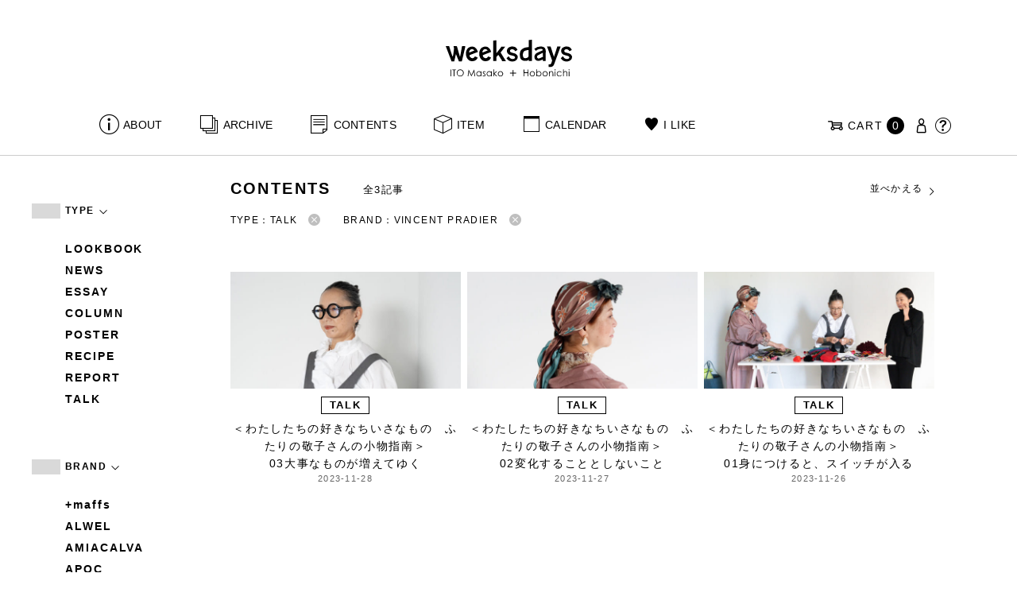

--- FILE ---
content_type: text/html; charset=UTF-8
request_url: https://www.1101.com/n/weeksdays/contents/type/talk?order=DESC&brand=vincent_pradier&type=talk
body_size: 7796
content:
<!DOCTYPE html>
<html lang="ja"
	itemscope 
	itemtype="http://schema.org/WebSite" 
	prefix="og: http://ogp.me/ns#" >
<head>
<meta charset="UTF-8">
<meta name="viewport" content="width=device-width, initial-scale=1">
<title>対談 - weeksdays</title>
		<script type="text/javascript">
		var ajaxurl = 'https://contents-manage.1101.com/n/weeksdays/wp-admin/admin-ajax.php';
		</script>
		
<!-- All in One SEO Pack 2.6.1 by Michael Torbert of Semper Fi Web Designob_start_detected [-1,-1] -->
<meta name="description"  content="weeksdays。「ウィークスデイズ」と読みます。スタイリストの伊藤まさこさんがプロデュースする、「ほぼ日」の中にあるお店の名前です。ここに並ぶのは、衣食住を中心に、毎日をごきげんに過ごすためのあらゆるもの。ここでしか手に入らないものが、いっぱいですよ。" />

<link rel="canonical" href="https://www.1101.com/n/weeksdays/contents/type/talk" />
<!-- /all in one seo pack -->
<link rel='dns-prefetch' href='//s.w.org' />
<link rel="alternate" type="application/rss+xml" title="weeksdays &raquo; 対談 記事種別 Feed" href="https://www.1101.com/n/weeksdays/contents/type/talk/feed" />
<link rel='stylesheet' id='common-css-css'  href='https://www.1101.com/n/weeksdays/wp-content/themes/weeksdays/css/common.css?ver=2025082111' type='text/css' media='all' />
<link rel='stylesheet' id='icon-css-css'  href='https://www.1101.com/n/weeksdays/wp-content/themes/weeksdays/css/icon.css?ver=2025020122' type='text/css' media='all' />
<link rel='stylesheet' id='font-awesome-css'  href='https://www.1101.com/common/css/font-awesome.min.css' type='text/css' media='all' />
<link rel='stylesheet' id='list-css-css'  href='https://www.1101.com/n/weeksdays/wp-content/themes/weeksdays/css/list.css?ver=2022072815' type='text/css' media='all' />
<link rel='stylesheet' id='entry-css-css'  href='https://www.1101.com/n/weeksdays/wp-content/themes/weeksdays/css/entry.css?ver=2025050213' type='text/css' media='all' />
<!-- Google Tag Manager -->
<script>(function(w,d,s,l,i){w[l]=w[l]||[];w[l].push({'gtm.start':
new Date().getTime(),event:'gtm.js'});var f=d.getElementsByTagName(s)[0],
j=d.createElement(s),dl=l!='dataLayer'?'&l='+l:'';j.async=true;j.src=
'https://www.googletagmanager.com/gtm.js?id='+i+dl;f.parentNode.insertBefore(j,f);
})(window,document,'script','dataLayer','GTM-MPV974L');</script>
<!-- End Google Tag Manager -->
</head>
<body class="archive tax-type term-talk term-3">
      <div class="head">
      <header class="header"><a class="spmenu" id="spmenu"><span></span><span></span><span></span></a><a class="logo-weeksdays" href="https://www.1101.com/n/weeksdays/"><img src="https://www.1101.com/n/weeksdays/wp-content/themes/weeksdays/img/logo_weeksdays.svg"></a></header>
      <nav class="nav nav__head">
   <ul class="nav nav__main" id="nav__main">
      <li><a class="wdicon wdicon-about" href="https://www.1101.com/n/weeksdays/about">ABOUT</a></li>
      <li><a class="wdicon wdicon-archive" href="https://www.1101.com/n/weeksdays/archive">ARCHIVE</a></li>
      <li><a class="wdicon wdicon-contents" href="https://www.1101.com/n/weeksdays/contents">CONTENTS</a></li>
      <li><a class="wdicon wdicon-item" href="https://www.1101.com/n/weeksdays/item?stock=1">ITEM</a></li>
      <li><a class="wdicon wdicon-calendar" href="https://www.1101.com/n/weeksdays/calendar">CALENDAR</a></li>
      <li><a class="wdicon wdicon-ilike-active" href="https://www.1101.com/n/weeksdays/ilike">I LIKE</a></li>
      <li><a class="wdicon wdicon-myaccount" href="https://www.1101.com/note/open">MY ACCOUNT</a></li>
      <li><a class="wdicon wdicon-help" href="http://help.1101.com/store/help/">HELP</a></li>
   </ul>
   <ul class="nav nav__sub">
      <li><a class="cart wdicon wdicon-cart" href="https://www.1101.com/store/cart/"><span class="carttxt">CART</span><span class="cartnum">0</span></a></li>
      <li><a class="wdicon wdicon-myaccount" href="https://www.1101.com/note/open"></a></li>
      <li><a class="wdicon wdicon-help" href="https://help.1101.com/store/help/"></a></li>
   </ul>
</nav>
          </div>
  

<div class="container">
  <main class="list">
    <aside class="list__side">
      <nav class="listnav pc">
        <h2 class="listnav__ttl">TYPE<i class="wdicon wdicon-arrowdown"></i></h2>
        <div class="listnav__container">
          <ul class="listnav__list">
                        <li><a href="/n/weeksdays/contents/type/talk?order=DESC&brand=vincent_pradier&type=lookbook">LOOKBOOK</a></li>
                        <li><a href="/n/weeksdays/contents/type/talk?order=DESC&brand=vincent_pradier&type=news">NEWS</a></li>
                        <li><a href="/n/weeksdays/contents/type/talk?order=DESC&brand=vincent_pradier&type=essay">ESSAY</a></li>
                        <li><a href="/n/weeksdays/contents/type/talk?order=DESC&brand=vincent_pradier&type=column">COLUMN</a></li>
                        <li><a href="/n/weeksdays/contents/type/talk?order=DESC&brand=vincent_pradier&type=poster">POSTER</a></li>
                        <li><a href="/n/weeksdays/contents/type/talk?order=DESC&brand=vincent_pradier&type=recipe">RECIPE</a></li>
                        <li><a href="/n/weeksdays/contents/type/talk?order=DESC&brand=vincent_pradier&type=report">REPORT</a></li>
                        <li><a href="/n/weeksdays/contents/type/talk?order=DESC&brand=vincent_pradier&type=talk">TALK</a></li>
                      </ul>
        </div>
        <h2 class="listnav__ttl">BRAND<i class="wdicon wdicon-arrowdown"></i></h2>
        <div class="listnav__container">
          <ul class="listnav__list">
                        <li><a href="/n/weeksdays/contents/type/talk?order=DESC&brand=maffs&type=talk">+maffs</a></li>
                        <li><a href="/n/weeksdays/contents/type/talk?order=DESC&brand=alwel&type=talk">ALWEL</a></li>
                        <li><a href="/n/weeksdays/contents/type/talk?order=DESC&brand=amiacalva&type=talk">AMIACALVA</a></li>
                        <li><a href="/n/weeksdays/contents/type/talk?order=DESC&brand=apoc&type=talk">APOC</a></li>
                        <li><a href="/n/weeksdays/contents/type/talk?order=DESC&brand=gogou&type=talk">Atelier 五號</a></li>
                        <li><a href="/n/weeksdays/contents/type/talk?order=DESC&brand=bari&type=talk">BARI</a></li>
                        <li><a href="/n/weeksdays/contents/type/talk?order=DESC&brand=bellemain&type=talk">BELLEMAIN</a></li>
                        <li><a href="/n/weeksdays/contents/type/talk?order=DESC&brand=bonbonstore&type=talk">BonBonStore</a></li>
                        <li><a href="/n/weeksdays/contents/type/talk?order=DESC&brand=bouquet_de_lune&type=talk">BOUQUET de L'UNE</a></li>
                        <li><a href="/n/weeksdays/contents/type/talk?order=DESC&brand=brancbranc&type=talk">branc branc</a></li>
                        <li><a href="/n/weeksdays/contents/type/talk?order=DESC&brand=bybasics&type=talk">by basics</a></li>
                        <li><a href="/n/weeksdays/contents/type/talk?order=DESC&brand=catworth&type=talk">CATWORTH</a></li>
                        <li><a href="/n/weeksdays/contents/type/talk?order=DESC&brand=chisaki&type=talk">chisaki</a></li>
                        <li><a href="/n/weeksdays/contents/type/talk?order=DESC&brand=ci-va&type=talk">CI-VA</a></li>
                        <li><a href="/n/weeksdays/contents/type/talk?order=DESC&brand=cogthebigsmoke&type=talk">COGTHEBIGSMOKE</a></li>
                        <li><a href="/n/weeksdays/contents/type/talk?order=DESC&brand=cohan&type=talk">cohan</a></li>
                        <li><a href="/n/weeksdays/contents/type/talk?order=DESC&brand=converse&type=talk">CONVERSE</a></li>
                        <li><a href="/n/weeksdays/contents/type/talk?order=DESC&brand=dean-deluca&type=talk">DEAN &amp; DELUCA</a></li>
                        <li><a href="/n/weeksdays/contents/type/talk?order=DESC&brand=dress-herself&type=talk">DRESS HERSELF</a></li>
                        <li><a href="/n/weeksdays/contents/type/talk?order=DESC&brand=duende&type=talk">DUENDE</a></li>
                        <li><a href="/n/weeksdays/contents/type/talk?order=DESC&brand=fatimamorocco&type=talk">Fatima Morocco</a></li>
                        <li><a href="/n/weeksdays/contents/type/talk?order=DESC&brand=fog-linen-work&type=talk">fog linen work</a></li>
                        <li><a href="/n/weeksdays/contents/type/talk?order=DESC&brand=fua&type=talk">FUA accessory</a></li>
                        <li><a href="/n/weeksdays/contents/type/talk?order=DESC&brand=germantrainer&type=talk">GERMAN TRAINER</a></li>
                        <li><a href="/n/weeksdays/contents/type/talk?order=DESC&brand=harriss&type=talk">Harriss</a></li>
                        <li><a href="/n/weeksdays/contents/type/talk?order=DESC&brand=harriss-grace&type=talk">HARRISS GRACE</a></li>
                        <li><a href="/n/weeksdays/contents/type/talk?order=DESC&brand=henri&type=talk">HENRI</a></li>
                        <li><a href="/n/weeksdays/contents/type/talk?order=DESC&brand=himie&type=talk">himie</a></li>
                        <li><a href="/n/weeksdays/contents/type/talk?order=DESC&brand=honnete&type=talk">Honnete</a></li>
                        <li><a href="/n/weeksdays/contents/type/talk?order=DESC&brand=irose&type=talk">i ro se</a></li>
                        <li><a href="/n/weeksdays/contents/type/talk?order=DESC&brand=jins&type=talk">JINS</a></li>
                        <li><a href="/n/weeksdays/contents/type/talk?order=DESC&brand=johnbull&type=talk">JOHNBULL</a></li>
                        <li><a href="/n/weeksdays/contents/type/talk?order=DESC&brand=karman-line&type=talk">KARMAN LINE</a></li>
                        <li><a href="/n/weeksdays/contents/type/talk?order=DESC&brand=kente&type=talk">KEnTe</a></li>
                        <li><a href="/n/weeksdays/contents/type/talk?order=DESC&brand=lune&type=talk">L'UNE</a></li>
                        <li><a href="/n/weeksdays/contents/type/talk?order=DESC&brand=lepivot&type=talk">Le pivot</a></li>
                        <li><a href="/n/weeksdays/contents/type/talk?order=DESC&brand=leret-h&type=talk">LERET.H</a></li>
                        <li><a href="/n/weeksdays/contents/type/talk?order=DESC&brand=less-by-gabriele-riva-kanako-sakakura&type=talk">LESS by Gabriele Riva &amp; Kanako Sakakura</a></li>
                        <li><a href="/n/weeksdays/contents/type/talk?order=DESC&brand=livrer-yokohama&type=talk">LIVRER YOKOHAMA</a></li>
                        <li><a href="/n/weeksdays/contents/type/talk?order=DESC&brand=luckywood&type=talk">LUCKYWOOD</a></li>
                        <li><a href="/n/weeksdays/contents/type/talk?order=DESC&brand=lue&type=talk">Lue</a></li>
                        <li><a href="/n/weeksdays/contents/type/talk?order=DESC&brand=ma-to-wa&type=talk">ma.to.wa</a></li>
                        <li><a href="/n/weeksdays/contents/type/talk?order=DESC&brand=magicfelt&type=talk">magicfelt</a></li>
                        <li><a href="/n/weeksdays/contents/type/talk?order=DESC&brand=maison-nh-paris&type=talk">MAISON N.H PARIS</a></li>
                        <li><a href="/n/weeksdays/contents/type/talk?order=DESC&brand=manipuri&type=talk">manipuri</a></li>
                        <li><a href="/n/weeksdays/contents/type/talk?order=DESC&brand=meyame&type=talk">MEYAME</a></li>
                        <li><a href="/n/weeksdays/contents/type/talk?order=DESC&brand=miithaaii&type=talk">miiThaaii</a></li>
                        <li><a href="/n/weeksdays/contents/type/talk?order=DESC&brand=mojito&type=talk">MOJITO</a></li>
                        <li><a href="/n/weeksdays/contents/type/talk?order=DESC&brand=nooy&type=talk">nooy</a></li>
                        <li><a href="/n/weeksdays/contents/type/talk?order=DESC&brand=oru&type=talk">oru</a></li>
                        <li><a href="/n/weeksdays/contents/type/talk?order=DESC&brand=osaji&type=talk">OSAJI</a></li>
                        <li><a href="/n/weeksdays/contents/type/talk?order=DESC&brand=owenbarry&type=talk">Owen Barry</a></li>
                        <li><a href="/n/weeksdays/contents/type/talk?order=DESC&brand=phd&type=talk">P.H.DESIGNS</a></li>
                        <li><a href="/n/weeksdays/contents/type/talk?order=DESC&brand=pageaeree&type=talk">pageaérée</a></li>
                        <li><a href="/n/weeksdays/contents/type/talk?order=DESC&brand=quitan&type=talk">quitan</a></li>
                        <li><a href="/n/weeksdays/contents/type/talk?order=DESC&brand=rappeler&type=talk">RaPPELER</a></li>
                        <li><a href="/n/weeksdays/contents/type/talk?order=DESC&brand=rattarattarr&type=talk">RATTA RATTARR</a></li>
                        <li><a href="/n/weeksdays/contents/type/talk?order=DESC&brand=roros-tweed&type=talk">ROROS TWEED</a></li>
                        <li><a href="/n/weeksdays/contents/type/talk?order=DESC&brand=saitowood&type=talk">SAITO WOOD</a></li>
                        <li><a href="/n/weeksdays/contents/type/talk?order=DESC&brand=saqui&type=talk">SAQUI</a></li>
                        <li><a href="/n/weeksdays/contents/type/talk?order=DESC&brand=saro&type=talk">SARO</a></li>
                        <li><a href="/n/weeksdays/contents/type/talk?order=DESC&brand=satomi-kawakita-jewelry&type=talk">Satomi Kawakita Jewelry</a></li>
                        <li><a href="/n/weeksdays/contents/type/talk?order=DESC&brand=sayaka-davis&type=talk">SAYAKA DAVIS</a></li>
                        <li><a href="/n/weeksdays/contents/type/talk?order=DESC&brand=seven-by-seven&type=talk">SEVEN BY SEVEN</a></li>
                        <li><a href="/n/weeksdays/contents/type/talk?order=DESC&brand=sghr&type=talk">Sghr スガハラ</a></li>
                        <li><a href="/n/weeksdays/contents/type/talk?order=DESC&brand=shozo-coffee&type=talk">SHOZO COFFEE</a></li>
                        <li><a href="/n/weeksdays/contents/type/talk?order=DESC&brand=sloane&type=talk">SLOANE</a></li>
                        <li><a href="/n/weeksdays/contents/type/talk?order=DESC&brand=spelta&type=talk">SPELTA</a></li>
                        <li><a href="/n/weeksdays/contents/type/talk?order=DESC&brand=stampanddiary&type=talk">STAMP AND DIARY</a></li>
                        <li><a href="/n/weeksdays/contents/type/talk?order=DESC&brand=stilmoda&type=talk">Stilmoda</a></li>
                        <li><a href="/n/weeksdays/contents/type/talk?order=DESC&brand=sunspel&type=talk">SUNSPEL</a></li>
                        <li><a href="/n/weeksdays/contents/type/talk?order=DESC&brand=t-yamai-paris&type=talk">t.yamai paris</a></li>
                        <li><a href="/n/weeksdays/contents/type/talk?order=DESC&brand=talo&type=talk">talo</a></li>
                        <li><a href="/n/weeksdays/contents/type/talk?order=DESC&brand=tampico&type=talk">TAMPICO</a></li>
                        <li><a href="/n/weeksdays/contents/type/talk?order=DESC&brand=tandem&type=talk">TANDEM</a></li>
                        <li><a href="/n/weeksdays/contents/type/talk?order=DESC&brand=tembea&type=talk">TEMBEA</a></li>
                        <li><a href="/n/weeksdays/contents/type/talk?order=DESC&brand=thecare&type=talk">The care</a></li>
                        <li><a href="/n/weeksdays/contents/type/talk?order=DESC&brand=the-library&type=talk">THE LIBRARY</a></li>
                        <li><a href="/n/weeksdays/contents/type/talk?order=DESC&brand=titles&type=talk">TITLES</a></li>
                        <li><a href="/n/weeksdays/contents/type/talk?order=DESC&brand=trippen&type=talk">trippen</a></li>
                        <li><a href="/n/weeksdays/contents/type/talk?order=DESC&brand=uka&type=talk">uka</a></li>
                        <li><a href="/n/weeksdays/contents/type/talk?order=DESC&brand=veloz&type=talk">VELOZ</a></li>
                        <li><a href="/n/weeksdays/contents/type/talk?order=DESC&brand=vincent_pradier&type=talk">VINCENT PRADIER</a></li>
                        <li><a href="/n/weeksdays/contents/type/talk?order=DESC&brand=warangwayan&type=talk">warang wayan</a></li>
                        <li><a href="/n/weeksdays/contents/type/talk?order=DESC&brand=weeksdays&type=talk">weeksdays</a></li>
                        <li><a href="/n/weeksdays/contents/type/talk?order=DESC&brand=yarmo&type=talk">Yarmo</a></li>
                        <li><a href="/n/weeksdays/contents/type/talk?order=DESC&brand=yumiko_iihoshi_porcelain&type=talk">yumiko iihoshi porcelain</a></li>
                        <li><a href="/n/weeksdays/contents/type/talk?order=DESC&brand=zattu&type=talk">zattu</a></li>
                        <li><a href="/n/weeksdays/contents/type/talk?order=DESC&brand=nychairx&type=talk">ニーチェアエックス</a></li>
                        <li><a href="/n/weeksdays/contents/type/talk?order=DESC&brand=yabukuguri&type=talk">ヤブクグリ生活道具研究室</a></li>
                        <li><a href="/n/weeksdays/contents/type/talk?order=DESC&brand=%e4%b8%89%e4%b9%85%e5%b7%a5%e8%8a%b8&type=talk">三久工芸</a></li>
                        <li><a href="/n/weeksdays/contents/type/talk?order=DESC&brand=%e4%b8%ad%e9%87%8c%e8%8a%b1%e5%ad%90&type=talk">中里花子</a></li>
                        <li><a href="/n/weeksdays/contents/type/talk?order=DESC&brand=%e4%bc%8a%e8%97%a4%e7%92%b0&type=talk">伊藤環</a></li>
                        <li><a href="/n/weeksdays/contents/type/talk?order=DESC&brand=yo&type=talk">余[yo]</a></li>
                        <li><a href="/n/weeksdays/contents/type/talk?order=DESC&brand=kurashikiisyo_nodahoro&type=talk">倉敷意匠×野田琺瑯</a></li>
                        <li><a href="/n/weeksdays/contents/type/talk?order=DESC&brand=%e5%8c%97%e3%81%ae%e4%bd%8f%e3%81%be%e3%81%84%e8%a8%ad%e8%a8%88%e7%a4%be&type=talk">北の住まい設計社</a></li>
                        <li><a href="/n/weeksdays/contents/type/talk?order=DESC&brand=%e5%90%89%e5%b2%a1%e6%9c%a8%e5%b7%a5&type=talk">吉岡木工</a></li>
                        <li><a href="/n/weeksdays/contents/type/talk?order=DESC&brand=%e5%b1%b1%e5%8f%a3%e5%92%8c%e5%ae%8f&type=talk">山口和宏</a></li>
                        <li><a href="/n/weeksdays/contents/type/talk?order=DESC&brand=yamamototadamasa&type=talk">山本忠正</a></li>
                        <li><a href="/n/weeksdays/contents/type/talk?order=DESC&brand=okazawa&type=talk">岡澤悦子</a></li>
                        <li><a href="/n/weeksdays/contents/type/talk?order=DESC&brand=%e5%b3%b6%e3%82%8b%e3%82%8a%e5%ad%90&type=talk">島るり子</a></li>
                        <li><a href="/n/weeksdays/contents/type/talk?order=DESC&brand=%e6%9d%89%e5%b7%a5%e5%a0%b4&type=talk">杉工場</a></li>
                        <li><a href="/n/weeksdays/contents/type/talk?order=DESC&brand=azumaya&type=talk">東屋</a></li>
                        <li><a href="/n/weeksdays/contents/type/talk?order=DESC&brand=stglass&type=talk">松徳硝子</a></li>
                        <li><a href="/n/weeksdays/contents/type/talk?order=DESC&brand=%e6%9d%be%e6%9e%97%e8%aa%a0&type=talk">松林誠</a></li>
                        <li><a href="/n/weeksdays/contents/type/talk?order=DESC&brand=%e6%9d%be%e9%87%8e%e5%b1%8b&type=talk">松野屋</a></li>
                        <li><a href="/n/weeksdays/contents/type/talk?order=DESC&brand=%e6%9f%b3%e5%ae%97%e7%90%86&type=talk">柳宗理</a></li>
                        <li><a href="/n/weeksdays/contents/type/talk?order=DESC&brand=keikoyuasa&type=talk">湯浅景子</a></li>
                        <li><a href="/n/weeksdays/contents/type/talk?order=DESC&brand=tashirojun&type=talk">田代淳</a></li>
                        <li><a href="/n/weeksdays/contents/type/talk?order=DESC&brand=%e7%a6%8f%e5%85%89%e5%b1%8b&type=talk">福光屋</a></li>
                        <li><a href="/n/weeksdays/contents/type/talk?order=DESC&brand=takematayuichi&type=talk">竹俣勇壱</a></li>
                        <li><a href="/n/weeksdays/contents/type/talk?order=DESC&brand=%e8%bc%aa%e5%b3%b6%e3%82%ad%e3%83%aa%e3%83%a2%e3%83%88&type=talk">輪島キリモト</a></li>
                        <li><a href="/n/weeksdays/contents/type/talk?order=DESC&brand=%e9%87%8e%e7%94%b0%e7%90%ba%e7%91%af&type=talk">野田琺瑯</a></li>
                        <li><a href="/n/weeksdays/contents/type/talk?order=DESC&brand=koseido&type=talk">鋼正堂</a></li>
                      </ul>
        </div>
        <h2 class="listnav__ttl">検索する<i class="wdicon wdicon-arrowdown"></i></h2>
        <div class="listnav__container search">
          <form action="">
            <input type="hidden" name="type" value="talk"><input type="hidden" name="brand" value="vincent_pradier"><input type="hidden" name="order" value="DESC">            <div class="search__word">
              <div>
                <input class="search__box" type="text" size="20" placeholder="検索キーワード入力" name="s" value="">
              </div>
              <div>
                <input class="search__btn" type="submit" value="検索">
              </div>
            </div>
          </form>
        </div>
      </nav>
      <nav class="listnav sp">
        <h2 class="listnav__ttl listnav__drilldown">絞りこむ<i class="wdicon wdicon-arrowdown"></i></h2>
        <div class="listnav__drilldown__container">
          <form>
            <h2 class="listnav__subttl">ワード検索</h2>
            <div class="listnav__container search">
              <div class="search__word">
                <div>
                  <input class="search__box" type="text" size="20" placeholder="検索キーワード入力" name="s" value="">
                </div>
              </div>
            </div>
            <ul class="list__menu sp-flex">
              <li><a href="#"><span>TYPE</span><i class="wdicon wdicon-arrowdown"></i></a>
                <select name="type">
                  <option value="">すべての記事</option>
                                    <option value="lookbook">LOOKBOOK</option>
                                    <option value="news">NEWS</option>
                                    <option value="essay">ESSAY</option>
                                    <option value="column">COLUMN</option>
                                    <option value="poster">POSTER</option>
                                    <option value="recipe">RECIPE</option>
                                    <option value="report">REPORT</option>
                                    <option value="talk" selected>TALK</option>
                                  </select>
              </li>
              <li><a href="#"><span>BRAND</span><i class="wdicon wdicon-arrowdown"></i></a>
                <select name="brand">
                  <option value="">すべてのブランド</option>
                                    <option value="maffs">+maffs</option>
                                    <option value="alwel">ALWEL</option>
                                    <option value="amiacalva">AMIACALVA</option>
                                    <option value="apoc">APOC</option>
                                    <option value="gogou">Atelier 五號</option>
                                    <option value="bari">BARI</option>
                                    <option value="bellemain">BELLEMAIN</option>
                                    <option value="bonbonstore">BonBonStore</option>
                                    <option value="bouquet_de_lune">BOUQUET de L'UNE</option>
                                    <option value="brancbranc">branc branc</option>
                                    <option value="bybasics">by basics</option>
                                    <option value="catworth">CATWORTH</option>
                                    <option value="chisaki">chisaki</option>
                                    <option value="ci-va">CI-VA</option>
                                    <option value="cogthebigsmoke">COGTHEBIGSMOKE</option>
                                    <option value="cohan">cohan</option>
                                    <option value="converse">CONVERSE</option>
                                    <option value="dean-deluca">DEAN &amp; DELUCA</option>
                                    <option value="dress-herself">DRESS HERSELF</option>
                                    <option value="duende">DUENDE</option>
                                    <option value="fatimamorocco">Fatima Morocco</option>
                                    <option value="fog-linen-work">fog linen work</option>
                                    <option value="fua">FUA accessory</option>
                                    <option value="germantrainer">GERMAN TRAINER</option>
                                    <option value="harriss">Harriss</option>
                                    <option value="harriss-grace">HARRISS GRACE</option>
                                    <option value="henri">HENRI</option>
                                    <option value="himie">himie</option>
                                    <option value="honnete">Honnete</option>
                                    <option value="irose">i ro se</option>
                                    <option value="jins">JINS</option>
                                    <option value="johnbull">JOHNBULL</option>
                                    <option value="karman-line">KARMAN LINE</option>
                                    <option value="kente">KEnTe</option>
                                    <option value="lune">L'UNE</option>
                                    <option value="lepivot">Le pivot</option>
                                    <option value="leret-h">LERET.H</option>
                                    <option value="less-by-gabriele-riva-kanako-sakakura">LESS by Gabriele Riva &amp; Kanako Sakakura</option>
                                    <option value="livrer-yokohama">LIVRER YOKOHAMA</option>
                                    <option value="luckywood">LUCKYWOOD</option>
                                    <option value="lue">Lue</option>
                                    <option value="ma-to-wa">ma.to.wa</option>
                                    <option value="magicfelt">magicfelt</option>
                                    <option value="maison-nh-paris">MAISON N.H PARIS</option>
                                    <option value="manipuri">manipuri</option>
                                    <option value="meyame">MEYAME</option>
                                    <option value="miithaaii">miiThaaii</option>
                                    <option value="mojito">MOJITO</option>
                                    <option value="nooy">nooy</option>
                                    <option value="oru">oru</option>
                                    <option value="osaji">OSAJI</option>
                                    <option value="owenbarry">Owen Barry</option>
                                    <option value="phd">P.H.DESIGNS</option>
                                    <option value="pageaeree">pageaérée</option>
                                    <option value="quitan">quitan</option>
                                    <option value="rappeler">RaPPELER</option>
                                    <option value="rattarattarr">RATTA RATTARR</option>
                                    <option value="roros-tweed">ROROS TWEED</option>
                                    <option value="saitowood">SAITO WOOD</option>
                                    <option value="saqui">SAQUI</option>
                                    <option value="saro">SARO</option>
                                    <option value="satomi-kawakita-jewelry">Satomi Kawakita Jewelry</option>
                                    <option value="sayaka-davis">SAYAKA DAVIS</option>
                                    <option value="seven-by-seven">SEVEN BY SEVEN</option>
                                    <option value="sghr">Sghr スガハラ</option>
                                    <option value="shozo-coffee">SHOZO COFFEE</option>
                                    <option value="sloane">SLOANE</option>
                                    <option value="spelta">SPELTA</option>
                                    <option value="stampanddiary">STAMP AND DIARY</option>
                                    <option value="stilmoda">Stilmoda</option>
                                    <option value="sunspel">SUNSPEL</option>
                                    <option value="t-yamai-paris">t.yamai paris</option>
                                    <option value="talo">talo</option>
                                    <option value="tampico">TAMPICO</option>
                                    <option value="tandem">TANDEM</option>
                                    <option value="tembea">TEMBEA</option>
                                    <option value="thecare">The care</option>
                                    <option value="the-library">THE LIBRARY</option>
                                    <option value="titles">TITLES</option>
                                    <option value="trippen">trippen</option>
                                    <option value="uka">uka</option>
                                    <option value="veloz">VELOZ</option>
                                    <option value="vincent_pradier" selected>VINCENT PRADIER</option>
                                    <option value="warangwayan">warang wayan</option>
                                    <option value="weeksdays">weeksdays</option>
                                    <option value="yarmo">Yarmo</option>
                                    <option value="yumiko_iihoshi_porcelain">yumiko iihoshi porcelain</option>
                                    <option value="zattu">zattu</option>
                                    <option value="nychairx">ニーチェアエックス</option>
                                    <option value="yabukuguri">ヤブクグリ生活道具研究室</option>
                                    <option value="%e4%b8%89%e4%b9%85%e5%b7%a5%e8%8a%b8">三久工芸</option>
                                    <option value="%e4%b8%ad%e9%87%8c%e8%8a%b1%e5%ad%90">中里花子</option>
                                    <option value="%e4%bc%8a%e8%97%a4%e7%92%b0">伊藤環</option>
                                    <option value="yo">余[yo]</option>
                                    <option value="kurashikiisyo_nodahoro">倉敷意匠×野田琺瑯</option>
                                    <option value="%e5%8c%97%e3%81%ae%e4%bd%8f%e3%81%be%e3%81%84%e8%a8%ad%e8%a8%88%e7%a4%be">北の住まい設計社</option>
                                    <option value="%e5%90%89%e5%b2%a1%e6%9c%a8%e5%b7%a5">吉岡木工</option>
                                    <option value="%e5%b1%b1%e5%8f%a3%e5%92%8c%e5%ae%8f">山口和宏</option>
                                    <option value="yamamototadamasa">山本忠正</option>
                                    <option value="okazawa">岡澤悦子</option>
                                    <option value="%e5%b3%b6%e3%82%8b%e3%82%8a%e5%ad%90">島るり子</option>
                                    <option value="%e6%9d%89%e5%b7%a5%e5%a0%b4">杉工場</option>
                                    <option value="azumaya">東屋</option>
                                    <option value="stglass">松徳硝子</option>
                                    <option value="%e6%9d%be%e6%9e%97%e8%aa%a0">松林誠</option>
                                    <option value="%e6%9d%be%e9%87%8e%e5%b1%8b">松野屋</option>
                                    <option value="%e6%9f%b3%e5%ae%97%e7%90%86">柳宗理</option>
                                    <option value="keikoyuasa">湯浅景子</option>
                                    <option value="tashirojun">田代淳</option>
                                    <option value="%e7%a6%8f%e5%85%89%e5%b1%8b">福光屋</option>
                                    <option value="takematayuichi">竹俣勇壱</option>
                                    <option value="%e8%bc%aa%e5%b3%b6%e3%82%ad%e3%83%aa%e3%83%a2%e3%83%88">輪島キリモト</option>
                                    <option value="%e9%87%8e%e7%94%b0%e7%90%ba%e7%91%af">野田琺瑯</option>
                                    <option value="koseido">鋼正堂</option>
                                  </select>
              </li>
            </ul>
            <div class="search__container">
              <input class="search__btn search__btn-big" type="submit" name="" value="絞り込む">
            </div>
          </form>
          <h2 class="listnav__subttl">並べかえる</h2>
          <ul class="search__sort">
            <li class="active"><a href="/n/weeksdays/contents/type/talk?order=DESC&brand=vincent_pradier&type=talk">更新が新しい順</a></li>
            <li><a href="/n/weeksdays/contents/type/talk?order=ASC&brand=vincent_pradier&type=talk">更新が古い順</a></li>
          </ul>
        </div>
      </nav>
    </aside>
    <article class="list__articles">
      <div class="list__header">
        <div class="list__header-l">
          <h1 class="list__ttl">CONTENTS</h1>
          <div class="list__itemnum">全3記事</div>
        </div>
        <ul class="list__menu pc-flex">
          <li><a href="#">並べかえる<i class="wdicon wdicon-arrowdown"></i></a>
            <ul class="list__menu list__menu-child">
              <li><a href="/n/weeksdays/contents/type/talk?order=DESC&brand=vincent_pradier&type=talk">更新が新しい順</a></li>
              <li><a href="/n/weeksdays/contents/type/talk?order=ASC&brand=vincent_pradier&type=talk">更新が古い順</a></li>
            </ul>
          </li>
        </ul>
      </div>
      <ul class="list__drilldown"><li>TYPE：TALK<a href="/n/weeksdays/contents/type/talk?order=DESC&brand=vincent_pradier"><i class="wdicon wdicon-close-circle"></i></a></li><li>BRAND：VINCENT PRADIER<a href="/n/weeksdays/contents/type/talk?order=DESC&type=talk"><i class="wdicon wdicon-close-circle"></i></a></li></ul>            <ul class="items__list items__list-articles">
                  <li class="">
        <a href="https://www.1101.com/n/weeksdays/contents/53339"><span class="items__list__img " style="background-image: url(/n/weeksdays/wp-content/uploads/2023/11/DSC00347_og-600x315.jpg)"></span>
<div class="tag tag-contents">TALK</div><span class="items__list__name fit-mobile">＜わたしたちの好きなちいさなもの　ふたりの敬子さんの小物指南＞<br>03大事なものが増えてゆく</span>
<span class="items__list__date">2023-11-28</span>
</a>
    </li>
                  <li class="">
        <a href="https://www.1101.com/n/weeksdays/contents/53338"><span class="items__list__img " style="background-image: url(/n/weeksdays/wp-content/uploads/2023/11/DSC00091_og-600x315.jpg)"></span>
<div class="tag tag-contents">TALK</div><span class="items__list__name fit-mobile">＜わたしたちの好きなちいさなもの　ふたりの敬子さんの小物指南＞<br>02変化することとしないこと</span>
<span class="items__list__date">2023-11-27</span>
</a>
    </li>
                  <li class="">
        <a href="https://www.1101.com/n/weeksdays/contents/53337"><span class="items__list__img " style="background-image: url(/n/weeksdays/wp-content/uploads/2023/11/DSC07545_og-600x315.jpg)"></span>
<div class="tag tag-contents">TALK</div><span class="items__list__name fit-mobile">＜わたしたちの好きなちいさなもの　ふたりの敬子さんの小物指南＞<br>01身につけると、スイッチが入る</span>
<span class="items__list__date">2023-11-26</span>
</a>
    </li>
              </ul>
              </main>
  <aside class="items">
  <div class="items-checked">
    <h2 class="items__ttl">CHECKED ITEMS</h2>
    <ul class="items__list items__list-checked"></ul>
  </div>
</aside>

      <footer class="footer">
        <div class="totop"><a class="wdicon wdicon-totop totop__icon" href="#pagetop"></a></div>
        <nav class="nav__foot">
          <ul class="nav__foot__list">
            <li class="instagram"><a class="wdicon wdicon-instagram" href="https://www.instagram.com/weeksdays_official/">instagram</a></li>
            <li class="share"><span>SHARE</span>
            <ul>
              <li class="twitter"><a class="wdicon wdicon-twitter" href="https://twitter.com/intent/tweet?text=weeksdays%EF%BC%88%E3%82%A6%E3%82%A3%E3%83%BC%E3%82%AF%E3%82%B9%E3%83%87%E3%82%A4%E3%82%BA%EF%BC%89%E3%81%AF%E3%80%81%E3%82%B9%E3%82%BF%E3%82%A4%E3%83%AA%E3%82%B9%E3%83%88%E3%81%AE%E4%BC%8A%E8%97%A4%E3%81%BE%E3%81%95%E3%81%93%E3%81%95%E3%82%93%E3%81%8C%E3%83%97%E3%83%AD%E3%83%87%E3%83%A5%E3%83%BC%E3%82%B9%E3%81%99%E3%82%8B%E3%80%8C%E3%81%BB%E3%81%BC%E6%97%A5%E3%80%8D%E5%86%85%E3%81%AE%E3%81%8A%E5%BA%97%E3%80%82%E8%A1%A3%E9%A3%9F%E4%BD%8F%E3%82%92%E4%B8%AD%E5%BF%83%E3%81%AB%E3%80%81%E3%81%93%E3%81%93%E3%81%A7%E3%81%97%E3%81%8B%E6%89%8B%E3%81%AB%E5%85%A5%E3%82%89%E3%81%AA%E3%81%84%E3%80%81%E6%AF%8E%E6%97%A5%E3%82%92%E3%81%94%E3%81%8D%E3%81%92%E3%82%93%E3%81%AB%E9%81%8E%E3%81%94%E3%81%99%E3%81%9F%E3%82%81%E3%81%AE%E3%81%82%E3%82%89%E3%82%86%E3%82%8B%E3%82%82%E3%81%AE%E3%81%8C%E3%81%AA%E3%82%89%E3%81%B3%E3%81%BE%E3%81%99%E3%80%82&url=https://www.1101.com/n/weeksdays/&hashtags=weeksdays"></a></li>
              <li class="facebook"><a class="wdicon wdicon-facebook" href="https://www.facebook.com/share.php?u=https://www.1101.com/n/weeksdays/"></a></li>
            </ul>
            </li>
            <li class="mail"><a class="wdicon wdicon-mail" href="mailto:postman@1101.com?subject=weeksdays">MAIL</a></li>
            <li class="store"><a class="wdicon wdicon-store" href="http://www.1101.com/store/">HOBONICHI STORE</a></li>
            <li class="home"><a class="wdicon wdicon-hobonichi" href="http://www.1101.com/home.html">HOBONICHI HOME</a></li>
          </ul>
        </nav>
        <nav class="nav__links">
          <ul class="nav__links__list">
            <li><a href="http://www.1101.com/store/conditions_of_use.html">特定商取引法・古物営業法・酒税法に基づく表記</a></li>
            <li><a href="http://www.hobonichi.co.jp/ir/privacy.html">プライバシーポリシー</a></li>
            <li><a href="http://www.1101.com/store/sales_infomation.html">利用規約</a></li>
            <li><a href="http://www.hobonichi.co.jp/">運営会社について</a></li>
          </ul>
        </nav><small class="copyright">&copy; HOBONICHI</small>
      </footer>
    </div>
    <script type='text/javascript' src='https://www.1101.com/n/weeksdays/wp-content/themes/weeksdays/js/common.js?ver=2021070515'></script>
<script type='text/javascript' src='https://www.1101.com/common/js/sp4.js'></script>
<script type='text/javascript' src='https://www.1101.com/n/weeksdays/wp-content/themes/weeksdays/js/list.js?ver=2021070515'></script>
    <script type='text/javascript' src='https://www.1101.com/home/js/global.js'></script>
    <script>
        FitToMobile.fitToMobile(document.getElementsByClassName('fit-mobile'), {breakType: 'kuten'});
    </script>
    <!-- Google Tag Manager (noscript) -->
    <noscript><iframe src="https://www.googletagmanager.com/ns.html?id=GTM-MPV974L" height="0" width="0" style="display:none;visibility:hidden"></iframe></noscript>
    <!-- End Google Tag Manager (noscript) -->
  </body>
</html>


--- FILE ---
content_type: text/css
request_url: https://www.1101.com/n/weeksdays/wp-content/themes/weeksdays/css/common.css?ver=2025082111
body_size: 7861
content:
@charset "UTF-8";/*! sanitize.css v5.0.0 | CC0 License | github.com/jonathantneal/sanitize.css */*,:before,:after{background-repeat:no-repeat;box-sizing:inherit}:before,:after{text-decoration:inherit;vertical-align:inherit}html{box-sizing:border-box;cursor:default;-ms-text-size-adjust:100%;-webkit-text-size-adjust:100%}article,aside,footer,header,nav,section{display:block}body{margin:0}h1{font-size:2em;margin:.67em 0}figcaption,figure,main{display:block}figure{margin:1em 40px}hr{box-sizing:content-box;height:0;overflow:visible}nav ol,nav ul{list-style:none}pre{font-family:monospace,monospace;font-size:1em}a{background-color:transparent;-webkit-text-decoration-skip:objects}abbr[title]{border-bottom:none;text-decoration:underline;text-decoration:underline dotted}b,strong{font-weight:inherit}b,strong{font-weight:bolder}code,kbd,samp{font-family:monospace,monospace;font-size:1em}dfn{font-style:italic}mark{background-color:#ff0;color:#000}small{font-size:80%}sub,sup{font-size:75%;line-height:0;position:relative;vertical-align:baseline}sub{bottom:-.25em}sup{top:-.5em}::selection{background-color:#b3d4fc;color:#000;text-shadow:none}audio,canvas,iframe,img,svg,video{vertical-align:middle}audio,video{display:inline-block}audio:not([controls]){display:none;height:0}img{border-style:none}svg{fill:currentColor}svg:not(:root){overflow:hidden}table{border-collapse:collapse}button,input,optgroup,select,textarea{margin:0}button,input,select,textarea{background-color:transparent;color:inherit;font-size:inherit;line-height:inherit}button,input{overflow:visible}button,select{text-transform:none}button,html [type=button],[type=reset],[type=submit]{-webkit-appearance:button}button::-moz-focus-inner,[type=button]::-moz-focus-inner,[type=reset]::-moz-focus-inner,[type=submit]::-moz-focus-inner{border-style:none;padding:0}button:-moz-focusring,[type=button]:-moz-focusring,[type=reset]:-moz-focusring,[type=submit]:-moz-focusring{outline:1px dotted ButtonText}legend{box-sizing:border-box;color:inherit;display:table;max-width:100%;padding:0;white-space:normal}progress{display:inline-block;vertical-align:baseline}textarea{overflow:auto;resize:vertical}[type=checkbox],[type=radio]{box-sizing:border-box;padding:0}[type=number]::-webkit-inner-spin-button,[type=number]::-webkit-outer-spin-button{height:auto}[type=search]{-webkit-appearance:textfield;outline-offset:-2px}[type=search]::-webkit-search-cancel-button,[type=search]::-webkit-search-decoration{-webkit-appearance:none}::-webkit-file-upload-button{-webkit-appearance:button;font:inherit}details,menu{display:block}summary{display:list-item}canvas{display:inline-block}template{display:none}a,area,button,input,label,select,summary,textarea,[tabindex]{-ms-touch-action:manipulation;touch-action:manipulation}[hidden]{display:none}[aria-busy=true]{cursor:progress}[aria-controls]{cursor:pointer}[aria-hidden=false][hidden]:not(:focus){clip:rect(0,0,0,0);display:inherit;position:absolute}[aria-disabled]{cursor:default}@keyframes show{0%{opacity:0}100%{opacity:1}}@keyframes hide{0%{opacity:1}100%{opacity:0}}html{font-size:62.5%;width:100%}body{position:relative;width:100%}html,body{min-width:100%;height:100%}h1,h2,h3,h4,h5,h6,div,p,ul,li,dt,dd,small,th,td,span{margin:0;padding:0;letter-spacing:.12em;font-size:1.6rem;line-height:1.6;color:#000;font-family:"游ゴシック",YuGothic,Yu Gothic,"ヒラギノ角ゴ ProN W3",Hiragino Kaku Gothic ProN,"メイリオ",Meiryo,sans-serif}h1 a[target=_blank]:after,h2 a[target=_blank]:after,h3 a[target=_blank]:after,h4 a[target=_blank]:after,h5 a[target=_blank]:after,h6 a[target=_blank]:after,div a[target=_blank]:after,p a[target=_blank]:after,ul a[target=_blank]:after,li a[target=_blank]:after,dt a[target=_blank]:after,dd a[target=_blank]:after,small a[target=_blank]:after,th a[target=_blank]:after,td a[target=_blank]:after,span a[target=_blank]:after{font-family:FontAwesome;content:"\f08e"}h1,h2,h3,h4,h5,h6{font-weight:400}.top__head__img a[target=_blank]:after{content:none}a{text-decoration:none;color:#0071af;transition:opacity .3s ease-out}a:hover{color:#881156;opacity:.7}ul,li{list-style:none}ul.jisage li{text-align:left;list-style:disc;text-indent:0;padding-left:0;margin-bottom:.5em}.jisage{text-indent:-1em;padding-left:1em}.tleft{text-align:left}.inyo{font-style:italic;border:solid 1px #e6eaeb;border-radius:3px;padding:1.3em}.pc{display:block!important}.pc-inline{display:inline!important}.pc-flex{display:-ms-flexbox!important;display:flex!important}.sp{display:none!important}.sp-inline{display:none!important}.sp-flex{display:none!important}.jisage{display:block;padding-left:1em;text-indent:-1em}.attention{color:#000;font-weight:700;font-family:"游ゴシック",YuGothic,Yu Gothic,"ヒラギノ角ゴ ProN W3",Hiragino Kaku Gothic ProN,"メイリオ",Meiryo,sans-serif}.color-blue{color:#5f7db1}.table{width:100%;overflow-x:scroll;margin-bottom:27px}.table__caption{padding-top:5px;font-size:1.3rem}hr{border:none;border-top:1px solid #ccc;margin-bottom:75px}table{background-color:#fff;border-bottom:1px solid #ccc;margin-bottom:5px;width:100%}table th,table td{padding:10px;font-size:1.3rem;text-align:center;white-space:nowrap}table th{background-color:#e5e5e5;border-top:1px solid #ccc}table td{border-top:1px solid #ccc}.ta-center{text-align:center!important}.ta-left{text-align:left!important}.ta-right{text-align:right!important}select{-webkit-appearance:none;appearance:none;border-radius:0;margin:0;padding:0;background:none transparent;vertical-align:middle;box-sizing:content-box;border:1px solid #666;font-size:1.4rem;color:#666;padding:15px;background-image:url(../img/form_arrow_down.png);background-repeat:no-repeat;background-size:10px 10px;background-position:95% 50%}select.select__price{padding:0 20px 0 5px;width:86px;border-color:#8c8c8c}button{border:none}.totop{width:100%;background-color:#fff;position:relative;height:50px;overflow:hidden;text-align:right}.totop__icon{width:50px;height:50px;display:block;background-color:#ccc;position:absolute;right:0;top:0}.totop__icon:before{content:"";font-size:5rem}.totop__icon:hover{opacity:.7}.btn{height:60px;text-align:center;width:100%;padding:0;background-color:#e5e5e5;outline:none}.btn:hover{background-color:gray}.btn:hover span{color:#fff}.btn.active{background-color:#000;pointer-events:auto;cursor:pointer}.btn.active span{color:#fff}.btn.selected{background-color:#a2cdff}.btn>span{font-weight:700;font-size:1.8rem!important;color:#4d4d4d}.btn>span:before{vertical-align:middle;position:relative;top:-3px;margin-right:5px}.btn-s{max-width:160px}.btn-m{max-width:250px}.btn__white{border:1px solid #999;background-color:#fff;color:#999;text-align:center;display:inline-block;padding:15px;height:auto;margin:10px auto}.btn__white:hover{background-color:#fff;color:#999}.btn__blue{background-color:#547abf;color:#fff;text-align:center;display:inline-block;padding:15px;height:auto;margin:10px auto}.btn__blue:hover{background-color:#547abf;color:#fff}.btn-checkage{margin:20px auto}.btn__container{text-align:left;margin:2em auto}.btn__addcart span:before{font-size:4rem}.btn__ilike{transition:.25s}.btn__ilike span{font-size:2rem;font-family:Century Gothic,Futura,"游ゴシック",YuGothic,Yu Gothic,"ヒラギノ角ゴ ProN W3",Hiragino Kaku Gothic ProN,"メイリオ",Meiryo,sans-serif}.btn__ilike span:before{font-size:3rem}.btn__ilike.on span:before{content:"\ea07"}.btn__ilike.selected{box-shadow:inset 0 -4em 0 0 #a2cdff}.btn__viewall{display:block;font-size:2rem;font-family:Century Gothic,Futura,"游ゴシック",YuGothic,Yu Gothic,"ヒラギノ角ゴ ProN W3",Hiragino Kaku Gothic ProN,"メイリオ",Meiryo,sans-serif;text-align:center;background-color:#e5e5e5;width:80%;max-width:630px;height:100px;line-height:100px;color:#000;margin:0 auto 100px}.btn__viewall i{margin-left:10px}.btn__viewall i:before{-ms-transform:rotate(-90deg);transform:rotate(-90deg);position:relative;top:2px}.btn__viewall:hover{filter:none;opacity:.7}.btn__profile{background-color:#666;border-radius:20px;height:40px;display:inline-block;width:auto;line-height:1;padding:0 20px 0 0;margin-bottom:40px}.btn__profile span{vertical-align:middle;color:#fff;font-family:"游明朝",YuMincho,Yu Mincho,"ヒラギノ明朝 ProN W3",HiraMinProN-W3,"HG明朝E","ＭＳ Ｐ明朝",MS PMincho,"MS 明朝",serif;font-weight:400;margin-left:3px;font-size:1.8rem}.btn__profile i{color:#fff;position:relative;top:-2px;left:3px;font-size:3.6rem;vertical-align:middle}.btn__profile:hover{opacity:.7}.btn__profile-s{height:28px;background-color:gray}.btn__profile-s span{font-family:"游ゴシック",YuGothic,Yu Gothic,"ヒラギノ角ゴ ProN W3",Hiragino Kaku Gothic ProN,"メイリオ",Meiryo,sans-serif}.btn__profile-s i{color:#fff;position:relative;top:-3px;left:3px;font-size:24px;vertical-align:middle}.popup{border:3px solid #ccc;width:90%;height:auto;max-width:450px;max-height:590px;overflow-y:scroll;position:fixed;z-index:3000;left:50%;top:50%;-ms-transform:translate(-50%,-50%);transform:translate(-50%,-50%);background-color:#fff;display:none}.popup.active{display:block}.popup-end{padding:50px 0}.popup-liquor{max-width:600px;max-height:100%;padding:50px 0}.popup-liquorage{max-width:530px}.popup-noborder{border:none}.popup-center{text-align:center}.popup__btn__container{display:-ms-flexbox;display:flex;width:100%;max-width:344px;-ms-flex-pack:justify;justify-content:space-between;margin:30px auto}.popup__btn__container button,.popup__btn__container a{width:50%;max-width:160px;margin:0;cursor:pointer}.popup__btn__container button:hover,.popup__btn__container a:hover{opacity:.7}.popup-close{width:50px;height:50px;position:absolute;right:-3px;top:-3px;background-color:#ccc}.popup-close a{display:block;font-size:24px;line-height:52px;text-align:center;color:#fff}.popup-close a:before{font-weight:700}.popup .liquor__form{width:80%;margin:30px auto}.popup .liquor__form label{font-size:1.4rem}.popup .liquor__form input{width:90px;border:1px solid #666;background-color:#f7f8f8;border-radius:5px;margin:0 .2em}.popup .liquor__form__birth{margin-bottom:20px}.popup h2{font-size:2rem;line-height:1.6;margin-top:2em;margin-bottom:2em;font-weight:700}.popup p{padding:0;width:80%;margin:0 auto;font-size:1.4rem}.popup p.liquor_error{display:none}.popup p.liquor_error.active{display:block}.popup__bg{display:none;position:fixed;width:100%;height:100%;background-color:rgba(255,255,255,.9);left:0;top:0;z-index:2999}.popup__bg.active{display:block}.pagination .screen-reader-text{display:none}.pager{display:-ms-flexbox;display:flex;-ms-flex-pack:center;justify-content:center;-ms-flex-align:end;align-items:flex-end;margin:20px 0}.pager__item{width:24px;height:24px;border:1px solid #ccc;font-family:Century Gothic,Futura,"游ゴシック",YuGothic,Yu Gothic,"ヒラギノ角ゴ ProN W3",Hiragino Kaku Gothic ProN,"メイリオ",Meiryo,sans-serif;font-size:1.4rem;text-align:center;margin-right:5px}.pager__item a{display:block;color:#999}.pager__item-active{background-color:#ccc}.pager__item-active a{color:#333}.pager__item-ellipsis{width:33px;border:none;background-color:transparent}.pager__item-ellipsis i:before{font-size:33px;position:relative;bottom:3px;color:#999}ul.page-numbers{display:-ms-flexbox;display:flex;-ms-flex-pack:center;justify-content:center;-ms-flex-align:end;align-items:flex-end;margin:20px 0}ul.page-numbers li{font-family:Century Gothic,Futura,"游ゴシック",YuGothic,Yu Gothic,"ヒラギノ角ゴ ProN W3",Hiragino Kaku Gothic ProN,"メイリオ",Meiryo,sans-serif;font-size:1.4rem;text-align:center;margin-right:5px}ul.page-numbers li a.page-numbers{width:24px;height:24px;display:block;color:#999;border:1px solid #ccc}ul.page-numbers li span.page-numbers.current{width:24px;height:24px;background-color:#ccc;border:1px solid #ccc;display:inline-block;font-family:Century Gothic,Futura,"游ゴシック",YuGothic,Yu Gothic,"ヒラギノ角ゴ ProN W3",Hiragino Kaku Gothic ProN,"メイリオ",Meiryo,sans-serif;font-size:1.4rem;color:#333}ul.page-numbers li span.page-numbers.dots{display:block;width:33px;height:24px;border:none;background-color:transparent}ul.page-numbers li span.page-numbers.dots i:before{font-size:33px;position:relative;bottom:3px;color:#999}ul.page-numbers li a:hover{color:#fff;background-color:#000;border:1px solid #ccc}.head{z-index:101}.container{position:relative}@media screen and (max-width:640px){img{width:100%}html,body{height:100%}h1,h2,h3,h4,h5,h6,div,p,ul,li,dd{font-size:1.4rem}.pc{display:none!important}.pc-inline{display:none!important}.pc-flex{display:none!important}.sp{display:block!important}.sp-inline{display:inline!important}.sp-flex{display:-ms-flexbox!important;display:flex!important}select{-webkit-appearance:none;appearance:none;border-radius:0;margin:0;padding:0;background:none transparent;vertical-align:middle;box-sizing:content-box;border:1px solid #666;font-size:1.4rem;color:#666;padding:10px;background-image:url(../img/form_arrow_down.png);background-repeat:no-repeat;background-size:10px 10px;background-position:95% 50%}.popup{border:3px solid #ccc;width:95vw;height:auto;max-width:95vw;max-height:95vh;overflow-y:scroll;position:fixed;z-index:3000;left:50%;top:50%;-ms-transform:translate(-50%,-50%);transform:translate(-50%,-50%);background-color:#fff;display:none}.popup.active{display:block}.popup-liquor{max-width:600px;max-height:100%;padding:50px 0}.popup-liquor .btn{width:calc(50% - 5px)}.popup-liquorage{max-width:530px}.popup-noborder{border:none}.popup-center{text-align:center}.popup-close{width:40px;height:40px;position:absolute;right:-3px;top:-3px;background-color:#ccc}.popup-close a{display:block;font-size:24px;line-height:47px;text-align:center;color:#fff}.popup-close a:before{font-weight:700}.popup .liquor__form{width:90%;margin:10px auto}.popup .liquor__form label{font-size:1.4rem}.popup .liquor__form input{width:60px;border:1px solid #666;background-color:#f7f8f8;border-radius:5px;margin:0 .1em;font-size:1.6rem}.popup .liquor__form__birth{margin-bottom:20px}.popup .liquor__form__birth label:nth-of-type(1):after{content:"";display:block;margin-bottom:5px}.popup h2{font-size:1.8rem;line-height:1.6;margin-top:2em;margin-bottom:2em;font-weight:700}.popup p{padding:20px 0;width:90%;margin:0 auto;font-size:1.4rem}.popup p.liquor_error{padding:5px 0;display:none}.popup p.liquor_error.active{display:block}.popup__bg{display:none;position:fixed;width:100%;height:100%;background-color:rgba(255,255,255,.9);left:0;top:0;z-index:2999}.popup__bg.active{display:block}.pager{display:-ms-flexbox;display:flex;-ms-flex-pack:center;justify-content:center;-ms-flex-align:end;align-items:flex-end;padding:15px 0}.pager__item{width:24px;height:24px;border:1px solid #ccc;font-family:Century Gothic,Futura,"游ゴシック",YuGothic,Yu Gothic,"ヒラギノ角ゴ ProN W3",Hiragino Kaku Gothic ProN,"メイリオ",Meiryo,sans-serif;font-size:1.4rem;text-align:center;margin-right:5px}.pager__item a{display:block;color:#999}.pager__item-active{background-color:#ccc}.pager__item-active a{color:#333}.pager__item-ellipsis{width:33px;border:none;background-color:transparent}.pager__item-ellipsis i:before{font-size:33px;position:relative;bottom:3px;color:#999}.btn>span{font-size:1.7rem!important}.btn__container{text-align:center;margin:2em auto}.btn__viewall{display:block;font-size:1.6rem;font-family:Century Gothic,Futura,"游ゴシック",YuGothic,Yu Gothic,"ヒラギノ角ゴ ProN W3",Hiragino Kaku Gothic ProN,"メイリオ",Meiryo,sans-serif;text-align:center;background-color:#e5e5e5;width:80%;max-width:80%;height:50px;line-height:50px;color:#000;margin:20px auto}.btn__viewall i{margin-left:5px}.btn__viewall i:before{-ms-transform:rotate(-90deg);transform:rotate(-90deg);position:relative;top:2px}.btn__profile{width:95%;background-color:#666;border-radius:20px;height:auto;line-height:1;padding:10px 20px 10px 40px;font-weight:400;margin:0 auto 40px;font-size:1.6rem;display:block;position:relative;text-align:left}.btn__profile span{vertical-align:middle;color:#fff;font-family:"游明朝",YuMincho,Yu Mincho,"ヒラギノ明朝 ProN W3",HiraMinProN-W3,"HG明朝E","ＭＳ Ｐ明朝",MS PMincho,"MS 明朝",serif;font-weight:400;margin-left:3px;font-size:1.6rem}.btn__profile i{color:#fff;position:absolute;top:0;left:3px;font-size:3.6rem;vertical-align:middle}.btn__profile:hover{opacity:1}.btn__profile-s{width:auto;height:auto;background-color:gray;padding:0 15px 0 0;display:inline-block}.btn__profile-s span{position:relative;font-family:"游ゴシック",YuGothic,Yu Gothic,"ヒラギノ角ゴ ProN W3",Hiragino Kaku Gothic ProN,"メイリオ",Meiryo,sans-serif;top:2px}.btn__profile-s i{color:#fff;position:relative;top:-2px;left:3px;font-size:24px;vertical-align:middle}.container{position:relative;top:68px}.entry .container,.essay .container,.interview .container,.report .container,.news .container,.lookbook .container,.detail .container{top:68px}.totop__icon:hover{opacity:1}.table::-webkit-scrollbar{height:5px}.table::-webkit-scrollbar-track{border-radius:5px;background:#eee}.table::-webkit-scrollbar-thumb{border-radius:5px;background:#666}}.head{position:relative;top:0;left:0;width:100%;background-color:#fff;border-bottom:1px solid #ccc}.head.noborder{border-bottom:none}.header{width:100%;height:120px;overflow:hidden}.teaser .header{height:auto;margin-bottom:20px}.teaser .head{position:relative;padding-bottom:10px;border-bottom:none}.teaser .container{top:0}@media screen and (max-width:640px){.header{height:68px}.head{position:fixed}.teaser .header{height:auto;margin-bottom:0}.teaser .head{position:relative;padding-bottom:10px;border-bottom:none}.teaser .container{top:0}.spmenu,.spmenu span{display:inline-block;transition:all .3s;box-sizing:border-box}.spmenu{position:absolute;width:40px;height:40px;left:5px;top:12px}.spmenu span{position:absolute;left:11px;width:18px;height:1px;background-color:#000}.spmenu span:nth-of-type(1){top:14px}.spmenu span:nth-of-type(2){top:20px}.spmenu span:nth-of-type(3){top:26px}.spmenu span:nth-of-type(1){animation:menu-bar01 .3s forwards}@keyframes menu-bar01{0%{transform:translateY(6px) rotate(45deg)}50%{transform:translateY(6px) rotate(0)}100%{transform:translateY(0) rotate(0)}}.spmenu span:nth-of-type(2){transition:all .15s .15s;opacity:1}.spmenu span:nth-of-type(3){animation:menu-bar02 .3s forwards}@keyframes menu-bar02{0%{transform:translateY(-6px) rotate(-45deg)}50%{transform:translateY(-6px) rotate(0)}100%{transform:translateY(0) rotate(0)}}.spmenu.active span:nth-of-type(1){animation:active-menu-bar01 .3s forwards}@keyframes active-menu-bar01{0%{transform:translateY(0) rotate(0)}50%{transform:translateY(6px) rotate(0)}100%{transform:translateY(6px) rotate(45deg)}}.spmenu.active span:nth-of-type(2){opacity:0}.spmenu.active span:nth-of-type(3){animation:active-menu-bar03 .3s forwards}@keyframes active-menu-bar03{0%{transform:translateY(0) rotate(0)}50%{transform:translateY(-6px) rotate(0)}100%{transform:translateY(-6px) rotate(-45deg)}}}@media screen and (max-width:640px) and (min-width:769px){.spmenu{display:none}}.footer{position:relative;background-color:#ccc;color:#fff;overflow:hidden}.footer a,.footer small{color:#fff}.footer .copyright{display:block;font-size:1.2rem;text-align:center;letter-spacing:.12em;padding:30px 0}.breadcrumb{width:100%;background-color:#e5e5e5;height:auto}.breadcrumb__list{width:95%;max-width:1100px;margin:0 auto;display:-ms-flexbox;display:flex;-ms-flex-pack:start;justify-content:start;-ms-flex-wrap:wrap;flex-wrap:wrap}.breadcrumb__list li,.breadcrumb__list a{font-size:1.2rem;line-height:23px;color:#000;font-weight:700}.breadcrumb__list a:hover{opacity:.7}.breadcrumb__list li:after{content:">";margin:0 1em}.breadcrumb__list li:last-child:after{content:none}@media screen and (max-width:640px){.breadcrumb{display:none}}.items{width:100%;max-width:1200px;margin:0 auto;background-color:#fff;padding-top:35px;overflow:hidden}.items.border{border-top:1px solid #ccc}.items-checked{width:95%;max-width:1100px;margin:0 auto 90px;border-top:1px solid #ccc;border-bottom:1px solid #ccc}.items-checked .items__ttl{width:100%}.items__theme{font-size:2.1rem;font-family:Century Gothic,Futura,"游ゴシック",YuGothic,Yu Gothic,"ヒラギノ角ゴ ProN W3",Hiragino Kaku Gothic ProN,"メイリオ",Meiryo,sans-serif}.items__theme:before{content:"";border-left:1px solid #000;display:inline-block;margin:0 1em;height:30px;vertical-align:middle}.items__ttl{font-size:2.1rem;font-family:Century Gothic,Futura,"游ゴシック",YuGothic,Yu Gothic,"ヒラギノ角ゴ ProN W3",Hiragino Kaku Gothic ProN,"メイリオ",Meiryo,sans-serif;width:95%;max-width:100%;margin:20px auto 30px}.items__ttl-archive{width:100%;margin:28px 0}.items__ttl__container{display:-ms-flexbox;display:flex;width:100%;max-width:1200px;margin:20px auto;padding-left:60px}.items__ttl__container nav{width:80%}.items__ttl .items__ttl{width:20%}.items__ttl .items__ttl.items__ttl-wide{width:100%}.items__ttl .tag{font-size:1.5rem;vertical-align:text-bottom;margin-left:1em}.items__list{display:-ms-flexbox;display:flex;-ms-flex-pack:start;justify-content:flex-start;-ms-flex-wrap:wrap;flex-wrap:wrap;margin-top:30px}.items__list#pickup_list{opacity:0}.items__list#pickup_list.active{opacity:1}.items__list img{margin-bottom:10px}.items__list li{text-align:center;position:relative}.items__list li span,.items__list li img,.items__list li div{opacity:.7}.items__list li a{display:block}.items__list li a:hover{opacity:.7;filter:none}.items__list li a span,.items__list li a img,.items__list li a div{opacity:1}.items__list li span{display:block}.items__list li img{width:100%}.items__list li.new:before{content:"";top:0;right:0;border-bottom:80px solid transparent;border-right:80px solid #5f7db2;position:absolute;z-index:99;pointer-events:none}.items__list li.new:after{content:"NEW";display:block;font-family:Century Gothic,Futura,"游ゴシック",YuGothic,Yu Gothic,"ヒラギノ角ゴ ProN W3",Hiragino Kaku Gothic ProN,"メイリオ",Meiryo,sans-serif;top:12px;right:3px;font-size:2rem;-ms-transform:rotate(45deg);transform:rotate(45deg);font-weight:700;color:#fff;position:absolute;z-index:100;pointer-events:none;letter-spacing:.05em}.items__list li.lottery:after{content:"抽選販売";display:block;font-family:Century Gothic,Futura,"游ゴシック",YuGothic,Yu Gothic,"ヒラギノ角ゴ ProN W3",Hiragino Kaku Gothic ProN,"メイリオ",Meiryo,sans-serif;top:0;left:0;font-size:1.3rem;font-weight:700;color:#fff;position:absolute;z-index:100;pointer-events:none;letter-spacing:.22em;background-color:#5f7db1;padding:5px 10px}.items__list__img{background-size:cover;background-position:center center;width:100%;height:0;padding-top:50.68965517%}.items__list__item-news .items__list__img{position:relative}.items__list__item-news .items__list__img:after{content:"";background-image:url(../img/news.svg);width:28.62068966%;height:40px;display:block;position:absolute;left:50%;top:50%;-ms-transform:translate(-50%,-50%);transform:translate(-50%,-50%);pointer-events:none}.items__list__item-news .items__list__img:before{content:"";display:block;width:100%;height:100%;background-color:rgba(0,0,0,.4);position:absolute;left:0;top:0}.items__list__item-lookbook .items__list__img{position:relative}.items__list__item-lookbook .items__list__img:after{content:"";background-image:url(../img/lookbook.svg);width:53.75%;height:14.49334975%;display:block;position:absolute;left:50%;top:50%;-ms-transform:translate(-50%,-50%);transform:translate(-50%,-50%);pointer-events:none}.items__list__item-lookbook .items__list__img:before{content:"";display:block;width:100%;height:100%;background-color:rgba(0,0,0,.4);position:absolute;left:0;top:0}.items__list-col3 li{width:calc((100% - 20px)/3);max-width:394px;margin-right:10px;margin-bottom:60px}.items__list-col3 li:nth-child(3n){margin-right:0}.items__list-articles li{width:calc((100% - 16px)/3);max-width:290px;margin-right:8px;margin-bottom:50px}.items__list-articles li:nth-child(3n){margin-right:0}.items__list-search li{width:calc((100% - 120px)/3);max-width:255px;margin-right:60px;margin-bottom:60px}.items__list-search li:nth-child(3n){margin-right:0}.items__list-col4 li{width:calc((100% - 180px)/4);max-width:255px;margin-right:60px;margin-bottom:60px}.items__list-col4 li:nth-child(4n){margin-right:0}.items__list-checked{padding-bottom:45px}.items__list-checked li{width:calc((100% - 252px)/8);max-width:106px;margin-right:36px}.items__list-checked li:nth-child(8n){margin-right:0}.items__list__name{padding-top:7px;font-size:1.4rem}.items__list__author{font-size:80%;margin-top:3px}.items__list__value{padding-top:0;font-family:Century Gothic,Futura,"游ゴシック",YuGothic,Yu Gothic,"ヒラギノ角ゴ ProN W3",Hiragino Kaku Gothic ProN,"メイリオ",Meiryo,sans-serif;font-size:1.6rem}.items__list__date{font-size:1.1rem;color:#666}@media screen and (max-width:640px){.items{width:100%;max-width:100%;margin:0 auto;background-color:#fff;padding-top:0;overflow:hidden}.items-checked{width:100%;max-width:1100px;margin:30px auto 65px;border-top:1px solid #ccc;border-bottom:1px solid #ccc}.items-checked .items__ttl{width:95%}.items__theme{font-size:1.5rem;font-family:Century Gothic,Futura,"游ゴシック",YuGothic,Yu Gothic,"ヒラギノ角ゴ ProN W3",Hiragino Kaku Gothic ProN,"メイリオ",Meiryo,sans-serif;display:block}.items__theme:before{content:none}.items__ttl{font-size:1.5rem;font-family:Century Gothic,Futura,"游ゴシック",YuGothic,Yu Gothic,"ヒラギノ角ゴ ProN W3",Hiragino Kaku Gothic ProN,"メイリオ",Meiryo,sans-serif;width:95%;max-width:95%;margin:15px auto}.items__ttl__container{display:-ms-flexbox;display:flex;-ms-flex-direction:column;flex-direction:column;width:100%;max-width:100%;margin:0 auto;padding-left:0}.items__ttl__container .items__ttl{width:100%}.items__ttl__container nav{display:none}.items__ttl .tag{margin-left:0;font-size:1.3rem;margin-top:3px}.items__list{display:-ms-flexbox;display:flex;-ms-flex-pack:start;justify-content:flex-start;margin-top:15px}.items__list li{text-align:center}.items__list li a{display:block}.items__list li span{display:block}.items__list li img{width:100%}.items__list li.new:before{border-bottom:40px solid transparent;border-right:40px solid #5f7db2}.items__list li.new:after{top:7px;right:1px;font-size:1rem}.items__list__item-news .items__list__img{position:relative}.items__list__item-news .items__list__img:after{content:"";background-image:url(../img/news.svg);width:40%;height:38%;display:block;position:absolute;left:50%;top:50%;-ms-transform:translate(-50%,-50%);transform:translate(-50%,-50%);pointer-events:none}.items__list__item-news .items__list__img:before{content:"";display:block;width:100%;height:100%;background-color:rgba(0,0,0,.4);position:absolute;left:0;top:0}.items__list-col3 li{width:calc((100% - 4px)/2);max-width:100%;margin-right:4px;margin-bottom:10px}.items__list-col3 li:nth-child(3n){margin-right:4px}.items__list-col3 li:nth-child(2n){margin-right:0}.items__list-articles li{width:calc((100% - 4px)/2);max-width:100%;margin-right:4px;margin-bottom:10px}.items__list-articles li:nth-child(3n){margin-right:4px}.items__list-articles li:nth-child(2n){margin-right:0}.items__list-search li{width:calc((100% - 10px)/2);max-width:255px;margin-right:10px;margin-bottom:20px}.items__list-search li:nth-child(3n){margin-right:10px}.items__list-search li:nth-child(2n){margin-right:0}.items__list-col4{width:90.625%;margin:0 auto}.items__list-col4 li{margin-right:20px;width:calc((100% - 20px)/2);max-width:100%;margin-bottom:20px}.items__list-col4 li:nth-child(4n){margin-right:20px}.items__list-col4 li:nth-child(3n){margin-right:20px}.items__list-col4 li:nth-child(2n){margin-right:0}.items__list-checked{width:90.625%;margin:0 auto;padding-bottom:35px}.items__list-checked li{width:calc((100% - 30px)/4);max-width:100%;margin-bottom:15px;margin-right:10px}.items__list-checked li:nth-child(4n){margin-right:0}.items__list__name{padding:10px 10px 0;font-size:1.3rem}.items__list__value{padding-top:0;font-family:Century Gothic,Futura,"游ゴシック",YuGothic,Yu Gothic,"ヒラギノ角ゴ ProN W3",Hiragino Kaku Gothic ProN,"メイリオ",Meiryo,sans-serif;font-size:1.6rem}}.nav a{color:#000;letter-spacing:.02em;font-size:1.4rem;line-height:2.17;white-space:nowrap}.nav a:hover{opacity:.7}.nav__head{display:-ms-flexbox;display:flex;width:calc(100% - 20px);max-width:1200px;margin:0 auto;background-color:#fff;min-width:768px}.nav__main{display:-ms-flexbox;display:flex;width:70%;max-width:1200px;margin:0 auto;-ms-flex-pack:space-evenly;justify-content:space-evenly;padding:22px 0}.nav__main h1,.nav__main h2,.nav__main h3,.nav__main h4,.nav__main h5,.nav__main h6,.nav__main div,.nav__main p,.nav__main ul,.nav__main li,.nav__main dt,.nav__main dd,.nav__main small,.nav__main th,.nav__main td,.nav__main span,.nav__main a{font-family:Century Gothic,Futura,"游ゴシック",YuGothic,Yu Gothic,"ヒラギノ角ゴ ProN W3",Hiragino Kaku Gothic ProN,"メイリオ",Meiryo,sans-serif}.nav__main li{display:block}.nav__main li:last-child{margin-right:0}.nav__main li:nth-child(n+7){display:none}.nav__main li a:before{font-size:3rem;vertical-align:middle;position:relative;top:-2px;margin-right:2px}.nav__main li a.wdicon-ilike-active:before{font-size:2.6rem}.nav__main li a.wdicon-help:before{font-size:2.9rem}.nav__main-top{width:100%;-ms-flex-direction:column;flex-direction:column;padding:0}.nav__main-top li{margin-top:60px}.nav__sub{display:-ms-flexbox;display:flex;width:17%;max-width:100%;margin:0 auto;-ms-flex-pack:end;justify-content:flex-end;padding:22px 0;-ms-flex-align:center;align-items:center}.nav__sub h1,.nav__sub h2,.nav__sub h3,.nav__sub h4,.nav__sub h5,.nav__sub h6,.nav__sub div,.nav__sub p,.nav__sub ul,.nav__sub li,.nav__sub dt,.nav__sub dd,.nav__sub small,.nav__sub th,.nav__sub td,.nav__sub span,.nav__sub a{font-family:Century Gothic,Futura,"游ゴシック",YuGothic,Yu Gothic,"ヒラギノ角ゴ ProN W3",Hiragino Kaku Gothic ProN,"メイリオ",Meiryo,sans-serif}.nav__sub li:last-child{margin-right:0}.nav__sub li a.cart{display:-ms-flexbox;display:flex;-ms-flex-align:center;align-items:center}.nav__sub li a:before{font-size:2.4rem;vertical-align:middle;position:relative;top:-1px;margin-right:2px}.nav__sub li .cartnum{color:#fff;background-color:#000;text-align:center;display:block;border-radius:22px;height:22px;font-size:1.4rem;position:relative;top:0;margin-left:5px;padding:0 3px;min-width:22px;line-height:22px;margin-right:10px}.nav__sub li .carttxt{font-size:1.4rem}.nav__sub-top{width:100%}.nav__sub-top li{margin:0 5px;display:block;border-right:1px solid #000;padding:0 20px}.nav__sub-top li:last-child{border-right:none}.nav__foot{width:calc(100% - 40px);margin:38px auto 0;max-width:1100px;border-bottom:1px solid #fff}.nav__foot__list{display:-ms-flexbox;display:flex;-ms-flex-pack:justify;justify-content:space-between}.nav__foot__list h1,.nav__foot__list h2,.nav__foot__list h3,.nav__foot__list h4,.nav__foot__list h5,.nav__foot__list h6,.nav__foot__list div,.nav__foot__list p,.nav__foot__list ul,.nav__foot__list li,.nav__foot__list dt,.nav__foot__list dd,.nav__foot__list small,.nav__foot__list th,.nav__foot__list td,.nav__foot__list span,.nav__foot__list a{font-family:Century Gothic,Futura,"游ゴシック",YuGothic,Yu Gothic,"ヒラギノ角ゴ ProN W3",Hiragino Kaku Gothic ProN,"メイリオ",Meiryo,sans-serif}.nav__foot__list>li{width:22%}.nav__foot__list>li{font-weight:700;color:#fff}.nav__foot__list>li.instagram{border-right:1px solid #fff}.nav__foot__list>li.share{display:-ms-flexbox;display:flex;-ms-flex-align:center;align-items:center;-ms-flex-pack:center;justify-content:center}.nav__foot__list>li.share span{color:#fff;margin-right:20px}.nav__foot__list>li.share ul{display:-ms-flexbox;display:flex;-ms-flex-pack:center;justify-content:center}.nav__foot__list>li.share ul li a{padding:16px 3px}.nav__foot__list>li.mail{width:12%;border-right:1px solid #fff;border-left:1px solid #fff}.nav__foot__list>li a{font-weight:700;font-size:1.4rem;padding:16px;display:block;text-align:center}.nav__foot__list>li a:before{font-size:2.6rem;vertical-align:middle;position:relative;top:-3px;margin-right:3px}.nav__links{border-bottom:1px solid #fff;width:calc(100% - 40px);margin:50px auto 0;max-width:1100px}.nav__links__list{-ms-flex-pack:space-evenly;justify-content:space-evenly;display:-ms-flexbox;display:flex;width:95%;margin:0 auto}.nav__links__list li a{display:block;padding:16px;font-size:1.4rem}@media screen and (max-width:640px){.nav a{color:#000;letter-spacing:.02em;font-size:1.4rem;line-height:2.17}.nav a:hover{opacity:.7}.nav__head{display:-ms-flexbox;display:flex;width:100%;max-width:100%;margin:0 auto;background-color:#ccc}.nav__main{position:fixed;display:none;width:100%;max-width:100%;height:100vh;margin:0 auto;-ms-flex-pack:justify;justify-content:space-between;padding:10px 0;background-color:#ccc;top:68px;left:0}.nav__main.active{display:block}.nav__main h1,.nav__main h2,.nav__main h3,.nav__main h4,.nav__main h5,.nav__main h6,.nav__main div,.nav__main p,.nav__main ul,.nav__main li,.nav__main dt,.nav__main dd,.nav__main small,.nav__main th,.nav__main td,.nav__main span,.nav__main a{font-family:Century Gothic,Futura,"游ゴシック",YuGothic,Yu Gothic,"ヒラギノ角ゴ ProN W3",Hiragino Kaku Gothic ProN,"メイリオ",Meiryo,sans-serif}.nav__main li{border-bottom:1px solid #fff}.nav__main li:last-child{margin-right:0}.nav__main li:nth-child(n+6){display:block}.nav__main li a{padding:10px 20px;display:block}.nav__main li a:before{font-size:3rem;vertical-align:middle;position:relative;top:-3px;margin-right:5px}.nav__main li a.wdicon-ilike-active:before{font-size:2.6rem}.nav__main-top{display:block;width:100%;height:auto;-ms-flex-direction:column;flex-direction:column;padding:0;position:relative;background-color:transparent;top:0;margin-top:10px}.nav__main-top li{margin-top:0;text-align:center}.nav__sub{position:absolute;display:-ms-flexbox;display:flex;max-width:100%;margin:0 auto;-ms-flex-pack:end;justify-content:flex-end;padding:22px 0;right:10px;top:0}.nav__sub h1,.nav__sub h2,.nav__sub h3,.nav__sub h4,.nav__sub h5,.nav__sub h6,.nav__sub div,.nav__sub p,.nav__sub ul,.nav__sub li,.nav__sub dt,.nav__sub dd,.nav__sub small,.nav__sub th,.nav__sub td,.nav__sub span,.nav__sub a{font-family:Century Gothic,Futura,"游ゴシック",YuGothic,Yu Gothic,"ヒラギノ角ゴ ProN W3",Hiragino Kaku Gothic ProN,"メイリオ",Meiryo,sans-serif}.nav__sub li:last-child{margin-right:0}.nav__sub li:nth-child(n+2){display:none}.nav__sub li a.cart{display:-ms-flexbox;display:flex;-ms-flex-align:center;align-items:center}.nav__sub li a:before{font-size:2.6rem;vertical-align:middle;position:relative;top:-1px;margin-right:3px}.nav__sub li .carttxt{display:none;font-size:1.4rem}.nav__sub li .cartnum{color:#fff;background-color:#000;text-align:center;display:block;border-radius:16px;height:16px;font-size:1.1rem;position:relative;top:-1px;margin-left:0;padding:0 2px;min-width:16px;line-height:16px}.nav__sub-top{position:relative;right:auto;top:0;-ms-flex-wrap:wrap;flex-wrap:wrap;padding:0;-ms-flex-pack:center;justify-content:center}.nav__sub-top li{width:auto;padding:0;margin:0 10px;border-right:none}.nav__foot{width:100%;margin:0 auto;max-width:100%;border-bottom:none}.nav__foot__list{display:-ms-flexbox;display:flex;-ms-flex-pack:justify;justify-content:space-between;-ms-flex-wrap:wrap;flex-wrap:wrap}.nav__foot__list h1,.nav__foot__list h2,.nav__foot__list h3,.nav__foot__list h4,.nav__foot__list h5,.nav__foot__list h6,.nav__foot__list div,.nav__foot__list p,.nav__foot__list ul,.nav__foot__list li,.nav__foot__list dt,.nav__foot__list dd,.nav__foot__list small,.nav__foot__list th,.nav__foot__list td,.nav__foot__list span,.nav__foot__list a{font-family:Century Gothic,Futura,"游ゴシック",YuGothic,Yu Gothic,"ヒラギノ角ゴ ProN W3",Hiragino Kaku Gothic ProN,"メイリオ",Meiryo,sans-serif}.nav__foot__list li{width:50%;border-right:1px solid #fff;border-bottom:1px solid #fff}.nav__foot__list li.instagram{border-right:1px solid #fff}.nav__foot__list li.share{display:-ms-flexbox;display:flex;-ms-flex-align:center;align-items:center;-ms-flex-pack:center;justify-content:center}.nav__foot__list li.share span{color:#fff;margin-right:5px;font-size:1.4rem}.nav__foot__list li.share ul{display:-ms-flexbox;display:flex;-ms-flex-pack:center;justify-content:center;width:60px}.nav__foot__list li.share ul li{border-right:none;border-bottom:none}.nav__foot__list li.share ul li a{padding:16px 3px}.nav__foot__list li.mail{width:100%;border-right:none;border-left:none}.nav__foot__list li:nth-child(2){border-right:none}.nav__foot__list li:nth-child(5){border-right:none}.nav__foot__list li a{font-size:1.1rem;padding:14px 10px 10px;display:block;text-align:center}.nav__foot__list li a:before{font-size:2.6rem;vertical-align:middle;position:relative;top:-3px;margin-right:3px}.nav__links{border-bottom:none;width:100%;margin:0 auto;max-width:100%}.nav__links__list{-ms-flex-pack:space-evenly;justify-content:space-evenly;display:-ms-flexbox;display:flex;-ms-flex-wrap:wrap;flex-wrap:wrap;width:100%;margin:0 auto}.nav__links__list li{width:100%;border-bottom:1px solid #fff;text-align:center}.nav__links__list li a{display:block;padding:16px;font-size:1.3rem}}#logo-weeksdays{fill:#000}.logo-weeksdays{width:159px;height:48px;margin:50px auto 0;display:block}.logo-weeksdays:hover{opacity:.7}.logo-weeksdays-big{width:600px;height:180px;margin:150px auto}.teaser .logo-weeksdays{pointer-events:none}.teaser .logo-weeksdays:hover{opacity:1}@media screen and (max-width:640px){.logo-weeksdays{width:110px;height:34px;margin:20px auto 0}.logo-weeksdays-big{width:80%;height:auto;margin:100px auto}}.tag{font-family:Century Gothic,Futura,"游ゴシック",YuGothic,Yu Gothic,"ヒラギノ角ゴ ProN W3",Hiragino Kaku Gothic ProN,"メイリオ",Meiryo,sans-serif;font-weight:700;display:inline-block;font-size:1.3rem;padding:0 10px;margin-top:10px}.tag-outofstock{color:#999;border:2px solid #999}.tag-restock{color:#020089;border:2px solid #020089}.tag-new{color:red;border:2px solid red}.tag-contents{color:#000;border:1px solid #000}.tag-lottery{color:#fff;background-color:#5f7db1;border:2px solid #5f7db1}.tag-lottery-start{color:red;border:2px solid red}.tag-lottery-end{color:#999;border:2px solid #999}.tag-onsale{background-color:#ccc;color:#fff}@media screen and (max-width:640px){.tag{font-family:Century Gothic,Futura,"游ゴシック",YuGothic,Yu Gothic,"ヒラギノ角ゴ ProN W3",Hiragino Kaku Gothic ProN,"メイリオ",Meiryo,sans-serif;font-weight:700;display:inline-block;font-size:1.1rem;padding:0 5px;margin-top:10px}}